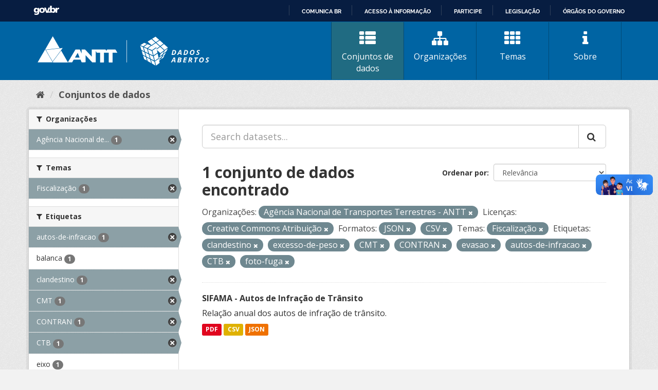

--- FILE ---
content_type: text/html; charset=utf-8
request_url: https://dados.antt.gov.br/dataset?tags=clandestino&organization=agencia-nacional-de-transportes-terrestres-antt&tags=excesso-de-peso&groups=fiscalizacao&tags=CMT&res_format=JSON&res_format=CSV&tags=CONTRAN&tags=evasao&tags=autos-de-infracao&tags=CTB&license_id=cc-by&tags=foto-fuga
body_size: 36320
content:
<!DOCTYPE html>
<!--[if IE 9]> <html lang="pt_BR" class="ie9"> <![endif]-->
<!--[if gt IE 8]><!--> <html lang="pt_BR"> <!--<![endif]-->
  <head>
    <link rel="stylesheet" type="text/css" href="/fanstatic/vendor/:version:2019-07-31T12:35:57.51/select2/select2.css" />
<link rel="stylesheet" type="text/css" href="/fanstatic/css/:version:2019-07-31T12:35:57.49/main.min.css" />
<link rel="stylesheet" type="text/css" href="/fanstatic/vendor/:version:2019-07-31T12:35:57.51/font-awesome/css/font-awesome.min.css" />
<link rel="stylesheet" type="text/css" href="/fanstatic/antt_theme/:version:2019-08-16T00:24:37.83/antt-ckan-theme.css" />

    <meta charset="utf-8" />
      <meta name="generator" content="ckan 2.8.3" />
      <meta name="viewport" content="width=device-width, initial-scale=1.0">
    <title>Conjuntos de dados - Portal de Dados Abertos ANTT</title>

    
    <!-- <link rel="shortcut icon" href="/base/images/ckan.ico" /> -->
<link rel="shortcut icon" href="/favicon/favicon.ico" />
<link rel="apple-touch-icon" sizes="57x57" href="/favicon/apple-icon-57x57.png">
<link rel="apple-touch-icon" sizes="60x60" href="/favicon/apple-icon-60x60.png">
<link rel="apple-touch-icon" sizes="72x72" href="/favicon/apple-icon-72x72.png">
<link rel="apple-touch-icon" sizes="76x76" href="/favicon/apple-icon-76x76.png">
<link rel="apple-touch-icon" sizes="114x114" href="/favicon/apple-icon-114x114.png">
<link rel="apple-touch-icon" sizes="120x120" href="/favicon/apple-icon-120x120.png">
<link rel="apple-touch-icon" sizes="144x144" href="/favicon/apple-icon-144x144.png">
<link rel="apple-touch-icon" sizes="152x152" href="/favicon/apple-icon-152x152.png">
<link rel="apple-touch-icon" sizes="180x180" href="/favicon/apple-icon-180x180.png">
<link rel="icon" type="image/png" sizes="192x192" href="/favicon/android-icon-192x192.png">
<link rel="icon" type="image/png" sizes="32x32" href="/favicon/favicon-32x32.png">
<link rel="icon" type="image/png" sizes="96x96" href="/favicon/favicon-96x96.png">
<link rel="icon" type="image/png" sizes="16x16" href="/favicon/favicon-16x16.png">
<link rel="manifest" href="/favicon/manifest.json">
<meta name="msapplication-TileColor" content="#ffffff">
<meta name="msapplication-TileImage" content="/favicon/ms-icon-144x144.png">
<meta name="theme-color" content="#ffffff">


      
    


<!-- <link rel="shortcut icon" href="/base/images/ckan.ico" /> -->
<link rel="shortcut icon" href="/favicon/favicon.ico" />
<link rel="apple-touch-icon" sizes="57x57" href="/favicon/apple-icon-57x57.png">
<link rel="apple-touch-icon" sizes="60x60" href="/favicon/apple-icon-60x60.png">
<link rel="apple-touch-icon" sizes="72x72" href="/favicon/apple-icon-72x72.png">
<link rel="apple-touch-icon" sizes="76x76" href="/favicon/apple-icon-76x76.png">
<link rel="apple-touch-icon" sizes="114x114" href="/favicon/apple-icon-114x114.png">
<link rel="apple-touch-icon" sizes="120x120" href="/favicon/apple-icon-120x120.png">
<link rel="apple-touch-icon" sizes="144x144" href="/favicon/apple-icon-144x144.png">
<link rel="apple-touch-icon" sizes="152x152" href="/favicon/apple-icon-152x152.png">
<link rel="apple-touch-icon" sizes="180x180" href="/favicon/apple-icon-180x180.png">
<link rel="icon" type="image/png" sizes="192x192" href="/favicon/android-icon-192x192.png">
<link rel="icon" type="image/png" sizes="32x32" href="/favicon/favicon-32x32.png">
<link rel="icon" type="image/png" sizes="96x96" href="/favicon/favicon-96x96.png">
<link rel="icon" type="image/png" sizes="16x16" href="/favicon/favicon-16x16.png">
<link rel="manifest" href="/favicon/manifest.json">
<meta name="msapplication-TileColor" content="#ffffff">
<meta name="msapplication-TileImage" content="/favicon/ms-icon-144x144.png">
<meta name="theme-color" content="#ffffff">




    
      
      
    
    
  </head>

  
  <body data-site-root="https://dados.antt.gov.br/" data-locale-root="https://dados.antt.gov.br/" >

    
    <div class="hide"><a href="#content">Pular para o conteúdo</a></div>
  

  
    
<div id="barra-brasil" style="background:#7F7F7F; height: 20px; padding:0 0 0 10px;display:block;">
  <ul id="menu-barra-temp" style="list-style:none;">
    <li style="display:inline; float:left;padding-right:10px; margin-right:10px; border-right:1px solid #EDEDED">
      <a href="https://brasil.gov.br" style="font-family:sans,sans-serif; text-decoration:none; color:white;">Portal do
        Governo Brasileiro</a>
    </li>
  </ul>
</div>


<header id="header" class="cabecalho navbar-static-top masthead">

  <div class="container">
    <nav class="header-image navbar-light row">

      <!-- LOGO -->
       
      <a class="logo col-md-5 col-xs-12" href="/">
        <img src="/logo_ckan_antt.svg" alt="Portal de Dados Abertos ANTT" title="Portal de Dados Abertos ANTT" />
      </a>
       

      <!-- MENU PRINCIPAL -->
      <div class="navbar navbar-expand-lg col-md-7 col-xs-12" id="main-navigation-toggle">
        
        <div class="navbar-collapse" id="navbarNav">
          <ul class="nav nav-pills">
            
            <li class="active"><a href="/dataset"><i class="fa fa-fas fa-th-list"></i> Conjuntos de dados</a></li>
            <li><a href="/organization"><i class="fa fa-fas fa-sitemap"></i> Organizações</a></li>
            <li><a href="/group"><i class="fa fa-fas fa-th"></i> Temas</a></li>
            <li><a href="/about"><i class="fa fa-fas fa-info"></i> Sobre</a></li>
            
          </ul>
        </div>
        
      </div>
    </nav>

  </div>

</header>

  
    <div role="main">
      <div id="content" class="container">
        
          
            <div class="flash-messages">
              
                
              
            </div>
          

          
            <div class="toolbar">
              
                
                  <ol class="breadcrumb">
                    
<li class="home"><a href="/"><i class="fa fa-home"></i><span> Início</span></a></li>
                    
  <li class="active"><a class=" active" href="/dataset">Conjuntos de dados</a></li>

                  </ol>
                
              
            </div>
          

          <div class="row wrapper">
            
            
            

            
              <aside class="secondary col-sm-3">
                
                
<div class="filters">
  <div>
    
      

  
  
    
      
      
        <section class="module module-narrow module-shallow">
          
            <h2 class="module-heading">
              <i class="fa fa-filter"></i>
              
              Organizações
            </h2>
          
          
            
            
              <nav>
                <ul class="list-unstyled nav nav-simple nav-facet">
                  
                    
                    
                    
                    
                      <li class="nav-item active">
                        <a href="/dataset?tags=clandestino&amp;tags=excesso-de-peso&amp;groups=fiscalizacao&amp;tags=CMT&amp;res_format=JSON&amp;res_format=CSV&amp;tags=CONTRAN&amp;tags=evasao&amp;tags=autos-de-infracao&amp;tags=CTB&amp;license_id=cc-by&amp;tags=foto-fuga" title="Agência Nacional de Transportes Terrestres - ANTT">
                          <span class="item-label">Agência Nacional de...</span>
                          <span class="hidden separator"> - </span>
                          <span class="item-count badge">1</span>
                        </a>
                      </li>
                  
                </ul>
              </nav>

              <p class="module-footer">
                
                  
                
              </p>
            
            
          
        </section>
      
    
  

    
      

  
  
    
      
      
        <section class="module module-narrow module-shallow">
          
            <h2 class="module-heading">
              <i class="fa fa-filter"></i>
              
              Temas
            </h2>
          
          
            
            
              <nav>
                <ul class="list-unstyled nav nav-simple nav-facet">
                  
                    
                    
                    
                    
                      <li class="nav-item active">
                        <a href="/dataset?tags=clandestino&amp;organization=agencia-nacional-de-transportes-terrestres-antt&amp;tags=excesso-de-peso&amp;tags=CMT&amp;res_format=JSON&amp;res_format=CSV&amp;tags=CONTRAN&amp;tags=evasao&amp;tags=autos-de-infracao&amp;tags=CTB&amp;license_id=cc-by&amp;tags=foto-fuga" title="">
                          <span class="item-label">Fiscalização</span>
                          <span class="hidden separator"> - </span>
                          <span class="item-count badge">1</span>
                        </a>
                      </li>
                  
                </ul>
              </nav>

              <p class="module-footer">
                
                  
                
              </p>
            
            
          
        </section>
      
    
  

    
      

  
  
    
      
      
        <section class="module module-narrow module-shallow">
          
            <h2 class="module-heading">
              <i class="fa fa-filter"></i>
              
              Etiquetas
            </h2>
          
          
            
            
              <nav>
                <ul class="list-unstyled nav nav-simple nav-facet">
                  
                    
                    
                    
                    
                      <li class="nav-item active">
                        <a href="/dataset?tags=clandestino&amp;organization=agencia-nacional-de-transportes-terrestres-antt&amp;tags=excesso-de-peso&amp;groups=fiscalizacao&amp;tags=CMT&amp;res_format=JSON&amp;res_format=CSV&amp;tags=CONTRAN&amp;tags=evasao&amp;tags=CTB&amp;license_id=cc-by&amp;tags=foto-fuga" title="">
                          <span class="item-label">autos-de-infracao</span>
                          <span class="hidden separator"> - </span>
                          <span class="item-count badge">1</span>
                        </a>
                      </li>
                  
                    
                    
                    
                    
                      <li class="nav-item">
                        <a href="/dataset?tags=clandestino&amp;organization=agencia-nacional-de-transportes-terrestres-antt&amp;tags=excesso-de-peso&amp;groups=fiscalizacao&amp;tags=CMT&amp;res_format=JSON&amp;res_format=CSV&amp;tags=CONTRAN&amp;tags=balanca&amp;tags=evasao&amp;tags=autos-de-infracao&amp;tags=CTB&amp;license_id=cc-by&amp;tags=foto-fuga" title="">
                          <span class="item-label">balanca</span>
                          <span class="hidden separator"> - </span>
                          <span class="item-count badge">1</span>
                        </a>
                      </li>
                  
                    
                    
                    
                    
                      <li class="nav-item active">
                        <a href="/dataset?organization=agencia-nacional-de-transportes-terrestres-antt&amp;tags=excesso-de-peso&amp;groups=fiscalizacao&amp;tags=CMT&amp;res_format=JSON&amp;res_format=CSV&amp;tags=CONTRAN&amp;tags=evasao&amp;tags=autos-de-infracao&amp;tags=CTB&amp;license_id=cc-by&amp;tags=foto-fuga" title="">
                          <span class="item-label">clandestino</span>
                          <span class="hidden separator"> - </span>
                          <span class="item-count badge">1</span>
                        </a>
                      </li>
                  
                    
                    
                    
                    
                      <li class="nav-item active">
                        <a href="/dataset?tags=clandestino&amp;organization=agencia-nacional-de-transportes-terrestres-antt&amp;tags=excesso-de-peso&amp;groups=fiscalizacao&amp;res_format=JSON&amp;res_format=CSV&amp;tags=CONTRAN&amp;tags=evasao&amp;tags=autos-de-infracao&amp;tags=CTB&amp;license_id=cc-by&amp;tags=foto-fuga" title="">
                          <span class="item-label">CMT</span>
                          <span class="hidden separator"> - </span>
                          <span class="item-count badge">1</span>
                        </a>
                      </li>
                  
                    
                    
                    
                    
                      <li class="nav-item active">
                        <a href="/dataset?tags=clandestino&amp;organization=agencia-nacional-de-transportes-terrestres-antt&amp;tags=excesso-de-peso&amp;groups=fiscalizacao&amp;tags=CMT&amp;res_format=JSON&amp;res_format=CSV&amp;tags=evasao&amp;tags=autos-de-infracao&amp;tags=CTB&amp;license_id=cc-by&amp;tags=foto-fuga" title="">
                          <span class="item-label">CONTRAN</span>
                          <span class="hidden separator"> - </span>
                          <span class="item-count badge">1</span>
                        </a>
                      </li>
                  
                    
                    
                    
                    
                      <li class="nav-item active">
                        <a href="/dataset?tags=clandestino&amp;organization=agencia-nacional-de-transportes-terrestres-antt&amp;tags=excesso-de-peso&amp;groups=fiscalizacao&amp;tags=CMT&amp;res_format=JSON&amp;res_format=CSV&amp;tags=CONTRAN&amp;tags=evasao&amp;tags=autos-de-infracao&amp;license_id=cc-by&amp;tags=foto-fuga" title="">
                          <span class="item-label">CTB</span>
                          <span class="hidden separator"> - </span>
                          <span class="item-count badge">1</span>
                        </a>
                      </li>
                  
                    
                    
                    
                    
                      <li class="nav-item">
                        <a href="/dataset?tags=clandestino&amp;tags=eixo&amp;organization=agencia-nacional-de-transportes-terrestres-antt&amp;tags=excesso-de-peso&amp;groups=fiscalizacao&amp;tags=CMT&amp;res_format=JSON&amp;res_format=CSV&amp;tags=CONTRAN&amp;tags=evasao&amp;tags=autos-de-infracao&amp;tags=CTB&amp;license_id=cc-by&amp;tags=foto-fuga" title="">
                          <span class="item-label">eixo</span>
                          <span class="hidden separator"> - </span>
                          <span class="item-count badge">1</span>
                        </a>
                      </li>
                  
                    
                    
                    
                    
                      <li class="nav-item active">
                        <a href="/dataset?tags=clandestino&amp;organization=agencia-nacional-de-transportes-terrestres-antt&amp;tags=excesso-de-peso&amp;groups=fiscalizacao&amp;tags=CMT&amp;res_format=JSON&amp;res_format=CSV&amp;tags=CONTRAN&amp;tags=autos-de-infracao&amp;tags=CTB&amp;license_id=cc-by&amp;tags=foto-fuga" title="">
                          <span class="item-label">evasao</span>
                          <span class="hidden separator"> - </span>
                          <span class="item-count badge">1</span>
                        </a>
                      </li>
                  
                    
                    
                    
                    
                      <li class="nav-item active">
                        <a href="/dataset?tags=clandestino&amp;organization=agencia-nacional-de-transportes-terrestres-antt&amp;groups=fiscalizacao&amp;tags=CMT&amp;res_format=JSON&amp;res_format=CSV&amp;tags=CONTRAN&amp;tags=evasao&amp;tags=autos-de-infracao&amp;tags=CTB&amp;license_id=cc-by&amp;tags=foto-fuga" title="">
                          <span class="item-label">excesso-de-peso</span>
                          <span class="hidden separator"> - </span>
                          <span class="item-count badge">1</span>
                        </a>
                      </li>
                  
                    
                    
                    
                    
                      <li class="nav-item active">
                        <a href="/dataset?tags=clandestino&amp;organization=agencia-nacional-de-transportes-terrestres-antt&amp;tags=excesso-de-peso&amp;groups=fiscalizacao&amp;tags=CMT&amp;res_format=JSON&amp;res_format=CSV&amp;tags=CONTRAN&amp;tags=evasao&amp;tags=autos-de-infracao&amp;tags=CTB&amp;license_id=cc-by" title="">
                          <span class="item-label">foto-fuga</span>
                          <span class="hidden separator"> - </span>
                          <span class="item-count badge">1</span>
                        </a>
                      </li>
                  
                </ul>
              </nav>

              <p class="module-footer">
                
                  
                    <a href="/dataset?tags=clandestino&amp;organization=agencia-nacional-de-transportes-terrestres-antt&amp;tags=excesso-de-peso&amp;groups=fiscalizacao&amp;tags=CMT&amp;res_format=JSON&amp;res_format=CSV&amp;tags=CONTRAN&amp;tags=evasao&amp;tags=autos-de-infracao&amp;tags=CTB&amp;license_id=cc-by&amp;tags=foto-fuga&amp;_tags_limit=0" class="read-more">Mostrar mais Etiquetas</a>
                  
                
              </p>
            
            
          
        </section>
      
    
  

    
      

  
  
    
      
      
        <section class="module module-narrow module-shallow">
          
            <h2 class="module-heading">
              <i class="fa fa-filter"></i>
              
              Formatos
            </h2>
          
          
            
            
              <nav>
                <ul class="list-unstyled nav nav-simple nav-facet">
                  
                    
                    
                    
                    
                      <li class="nav-item active">
                        <a href="/dataset?tags=clandestino&amp;organization=agencia-nacional-de-transportes-terrestres-antt&amp;tags=excesso-de-peso&amp;groups=fiscalizacao&amp;tags=CMT&amp;res_format=JSON&amp;tags=CONTRAN&amp;tags=evasao&amp;tags=autos-de-infracao&amp;tags=CTB&amp;license_id=cc-by&amp;tags=foto-fuga" title="">
                          <span class="item-label">CSV</span>
                          <span class="hidden separator"> - </span>
                          <span class="item-count badge">1</span>
                        </a>
                      </li>
                  
                    
                    
                    
                    
                      <li class="nav-item active">
                        <a href="/dataset?tags=clandestino&amp;organization=agencia-nacional-de-transportes-terrestres-antt&amp;tags=excesso-de-peso&amp;groups=fiscalizacao&amp;tags=CMT&amp;res_format=CSV&amp;tags=CONTRAN&amp;tags=evasao&amp;tags=autos-de-infracao&amp;tags=CTB&amp;license_id=cc-by&amp;tags=foto-fuga" title="">
                          <span class="item-label">JSON</span>
                          <span class="hidden separator"> - </span>
                          <span class="item-count badge">1</span>
                        </a>
                      </li>
                  
                    
                    
                    
                    
                      <li class="nav-item">
                        <a href="/dataset?tags=clandestino&amp;organization=agencia-nacional-de-transportes-terrestres-antt&amp;tags=excesso-de-peso&amp;groups=fiscalizacao&amp;tags=CMT&amp;res_format=PDF&amp;res_format=JSON&amp;res_format=CSV&amp;tags=CONTRAN&amp;tags=evasao&amp;tags=autos-de-infracao&amp;tags=CTB&amp;license_id=cc-by&amp;tags=foto-fuga" title="">
                          <span class="item-label">PDF</span>
                          <span class="hidden separator"> - </span>
                          <span class="item-count badge">1</span>
                        </a>
                      </li>
                  
                </ul>
              </nav>

              <p class="module-footer">
                
                  
                
              </p>
            
            
          
        </section>
      
    
  

    
      

  
  
    
      
      
        <section class="module module-narrow module-shallow">
          
            <h2 class="module-heading">
              <i class="fa fa-filter"></i>
              
              Licenças
            </h2>
          
          
            
            
              <nav>
                <ul class="list-unstyled nav nav-simple nav-facet">
                  
                    
                    
                    
                    
                      <li class="nav-item active">
                        <a href="/dataset?tags=clandestino&amp;organization=agencia-nacional-de-transportes-terrestres-antt&amp;tags=excesso-de-peso&amp;groups=fiscalizacao&amp;tags=CMT&amp;res_format=JSON&amp;res_format=CSV&amp;tags=CONTRAN&amp;tags=evasao&amp;tags=autos-de-infracao&amp;tags=CTB&amp;tags=foto-fuga" title="Creative Commons Atribuição">
                          <span class="item-label">Creative Commons At...</span>
                          <span class="hidden separator"> - </span>
                          <span class="item-count badge">1</span>
                        </a>
                      </li>
                  
                </ul>
              </nav>

              <p class="module-footer">
                
                  
                
              </p>
            
            
          
        </section>
      
    
  

    
  </div>
  <a class="close no-text hide-filters"><i class="fa fa-times-circle"></i><span class="text">close</span></a>
</div>

              </aside>
            

            
              <div class="primary col-sm-9 col-xs-12">
                
                
  <section class="module">
    <div class="module-content">
      
        
      
      
        
        
        







<form id="dataset-search-form" class="search-form" method="get" data-module="select-switch">

  
    <div class="input-group search-input-group">
      <input aria-label="Search datasets..." id="field-giant-search" type="text" class="form-control input-lg" name="q" value="" autocomplete="off" placeholder="Search datasets...">
      
      <span class="input-group-btn">
        <button class="btn btn-default btn-lg" type="submit" value="search">
          <i class="fa fa-search"></i>
        </button>
      </span>
      
    </div>
  

  
    <span>
  
  

  
  
  
  <input type="hidden" name="tags" value="clandestino" />
  
  
  
  
  
  <input type="hidden" name="organization" value="agencia-nacional-de-transportes-terrestres-antt" />
  
  
  
  
  
  <input type="hidden" name="tags" value="excesso-de-peso" />
  
  
  
  
  
  <input type="hidden" name="groups" value="fiscalizacao" />
  
  
  
  
  
  <input type="hidden" name="tags" value="CMT" />
  
  
  
  
  
  <input type="hidden" name="res_format" value="JSON" />
  
  
  
  
  
  <input type="hidden" name="res_format" value="CSV" />
  
  
  
  
  
  <input type="hidden" name="tags" value="CONTRAN" />
  
  
  
  
  
  <input type="hidden" name="tags" value="evasao" />
  
  
  
  
  
  <input type="hidden" name="tags" value="autos-de-infracao" />
  
  
  
  
  
  <input type="hidden" name="tags" value="CTB" />
  
  
  
  
  
  <input type="hidden" name="license_id" value="cc-by" />
  
  
  
  
  
  <input type="hidden" name="tags" value="foto-fuga" />
  
  
  
  </span>
  

  
    
      <div class="form-select form-group control-order-by">
        <label for="field-order-by">Ordenar por</label>
        <select id="field-order-by" name="sort" class="form-control">
          
            
              <option value="score desc, metadata_modified desc" selected="selected">Relevância</option>
            
          
            
              <option value="title_string asc">Nome Crescente</option>
            
          
            
              <option value="title_string desc">Nome Descrescente</option>
            
          
            
              <option value="metadata_modified desc">Modificada pela última vez</option>
            
          
            
          
        </select>
        
        <button class="btn btn-default js-hide" type="submit">Ir</button>
        
      </div>
    
  

  
    
      <h2>

  
  
  
  

1 conjunto de dados encontrado</h2>
    
  

  
    
      <p class="filter-list">
        
          
          <span class="facet">Organizações:</span>
          
            <span class="filtered pill">Agência Nacional de Transportes Terrestres - ANTT
              <a href="dataset?tags=clandestino&amp;tags=excesso-de-peso&amp;groups=fiscalizacao&amp;tags=CMT&amp;res_format=JSON&amp;res_format=CSV&amp;tags=CONTRAN&amp;tags=evasao&amp;tags=autos-de-infracao&amp;tags=CTB&amp;license_id=cc-by&amp;tags=foto-fuga" class="remove" title="Remover"><i class="fa fa-times"></i></a>
            </span>
          
        
          
          <span class="facet">Licenças:</span>
          
            <span class="filtered pill">Creative Commons Atribuição
              <a href="dataset?tags=clandestino&amp;organization=agencia-nacional-de-transportes-terrestres-antt&amp;tags=excesso-de-peso&amp;groups=fiscalizacao&amp;tags=CMT&amp;res_format=JSON&amp;res_format=CSV&amp;tags=CONTRAN&amp;tags=evasao&amp;tags=autos-de-infracao&amp;tags=CTB&amp;tags=foto-fuga" class="remove" title="Remover"><i class="fa fa-times"></i></a>
            </span>
          
        
          
          <span class="facet">Formatos:</span>
          
            <span class="filtered pill">JSON
              <a href="dataset?tags=clandestino&amp;organization=agencia-nacional-de-transportes-terrestres-antt&amp;tags=excesso-de-peso&amp;groups=fiscalizacao&amp;tags=CMT&amp;res_format=CSV&amp;tags=CONTRAN&amp;tags=evasao&amp;tags=autos-de-infracao&amp;tags=CTB&amp;license_id=cc-by&amp;tags=foto-fuga" class="remove" title="Remover"><i class="fa fa-times"></i></a>
            </span>
          
            <span class="filtered pill">CSV
              <a href="dataset?tags=clandestino&amp;organization=agencia-nacional-de-transportes-terrestres-antt&amp;tags=excesso-de-peso&amp;groups=fiscalizacao&amp;tags=CMT&amp;res_format=JSON&amp;tags=CONTRAN&amp;tags=evasao&amp;tags=autos-de-infracao&amp;tags=CTB&amp;license_id=cc-by&amp;tags=foto-fuga" class="remove" title="Remover"><i class="fa fa-times"></i></a>
            </span>
          
        
          
          <span class="facet">Temas:</span>
          
            <span class="filtered pill">Fiscalização
              <a href="dataset?tags=clandestino&amp;organization=agencia-nacional-de-transportes-terrestres-antt&amp;tags=excesso-de-peso&amp;tags=CMT&amp;res_format=JSON&amp;res_format=CSV&amp;tags=CONTRAN&amp;tags=evasao&amp;tags=autos-de-infracao&amp;tags=CTB&amp;license_id=cc-by&amp;tags=foto-fuga" class="remove" title="Remover"><i class="fa fa-times"></i></a>
            </span>
          
        
          
          <span class="facet">Etiquetas:</span>
          
            <span class="filtered pill">clandestino
              <a href="dataset?organization=agencia-nacional-de-transportes-terrestres-antt&amp;tags=excesso-de-peso&amp;groups=fiscalizacao&amp;tags=CMT&amp;res_format=JSON&amp;res_format=CSV&amp;tags=CONTRAN&amp;tags=evasao&amp;tags=autos-de-infracao&amp;tags=CTB&amp;license_id=cc-by&amp;tags=foto-fuga" class="remove" title="Remover"><i class="fa fa-times"></i></a>
            </span>
          
            <span class="filtered pill">excesso-de-peso
              <a href="dataset?tags=clandestino&amp;organization=agencia-nacional-de-transportes-terrestres-antt&amp;groups=fiscalizacao&amp;tags=CMT&amp;res_format=JSON&amp;res_format=CSV&amp;tags=CONTRAN&amp;tags=evasao&amp;tags=autos-de-infracao&amp;tags=CTB&amp;license_id=cc-by&amp;tags=foto-fuga" class="remove" title="Remover"><i class="fa fa-times"></i></a>
            </span>
          
            <span class="filtered pill">CMT
              <a href="dataset?tags=clandestino&amp;organization=agencia-nacional-de-transportes-terrestres-antt&amp;tags=excesso-de-peso&amp;groups=fiscalizacao&amp;res_format=JSON&amp;res_format=CSV&amp;tags=CONTRAN&amp;tags=evasao&amp;tags=autos-de-infracao&amp;tags=CTB&amp;license_id=cc-by&amp;tags=foto-fuga" class="remove" title="Remover"><i class="fa fa-times"></i></a>
            </span>
          
            <span class="filtered pill">CONTRAN
              <a href="dataset?tags=clandestino&amp;organization=agencia-nacional-de-transportes-terrestres-antt&amp;tags=excesso-de-peso&amp;groups=fiscalizacao&amp;tags=CMT&amp;res_format=JSON&amp;res_format=CSV&amp;tags=evasao&amp;tags=autos-de-infracao&amp;tags=CTB&amp;license_id=cc-by&amp;tags=foto-fuga" class="remove" title="Remover"><i class="fa fa-times"></i></a>
            </span>
          
            <span class="filtered pill">evasao
              <a href="dataset?tags=clandestino&amp;organization=agencia-nacional-de-transportes-terrestres-antt&amp;tags=excesso-de-peso&amp;groups=fiscalizacao&amp;tags=CMT&amp;res_format=JSON&amp;res_format=CSV&amp;tags=CONTRAN&amp;tags=autos-de-infracao&amp;tags=CTB&amp;license_id=cc-by&amp;tags=foto-fuga" class="remove" title="Remover"><i class="fa fa-times"></i></a>
            </span>
          
            <span class="filtered pill">autos-de-infracao
              <a href="dataset?tags=clandestino&amp;organization=agencia-nacional-de-transportes-terrestres-antt&amp;tags=excesso-de-peso&amp;groups=fiscalizacao&amp;tags=CMT&amp;res_format=JSON&amp;res_format=CSV&amp;tags=CONTRAN&amp;tags=evasao&amp;tags=CTB&amp;license_id=cc-by&amp;tags=foto-fuga" class="remove" title="Remover"><i class="fa fa-times"></i></a>
            </span>
          
            <span class="filtered pill">CTB
              <a href="dataset?tags=clandestino&amp;organization=agencia-nacional-de-transportes-terrestres-antt&amp;tags=excesso-de-peso&amp;groups=fiscalizacao&amp;tags=CMT&amp;res_format=JSON&amp;res_format=CSV&amp;tags=CONTRAN&amp;tags=evasao&amp;tags=autos-de-infracao&amp;license_id=cc-by&amp;tags=foto-fuga" class="remove" title="Remover"><i class="fa fa-times"></i></a>
            </span>
          
            <span class="filtered pill">foto-fuga
              <a href="dataset?tags=clandestino&amp;organization=agencia-nacional-de-transportes-terrestres-antt&amp;tags=excesso-de-peso&amp;groups=fiscalizacao&amp;tags=CMT&amp;res_format=JSON&amp;res_format=CSV&amp;tags=CONTRAN&amp;tags=evasao&amp;tags=autos-de-infracao&amp;tags=CTB&amp;license_id=cc-by" class="remove" title="Remover"><i class="fa fa-times"></i></a>
            </span>
          
        
      </p>
      <a class="show-filters btn btn-default">Filtrar Resultados</a>
    
  

</form>




      
      
        

  
    <ul class="dataset-list list-unstyled">
    	
	      
	        






  <li class="dataset-item">
    
      <div class="dataset-content">
        
          <h3 class="dataset-heading">
            
              
            
            
              <a href="/dataset/sifama-autos-de-infracao-transito">SIFAMA -  Autos de Infração de Trânsito</a>
            
            
              
              
            
          </h3>
        
        
          
        
        
          
            <div>Relação anual dos autos de infração de trânsito.</div>
          
        
      </div>
      
        
          
            <ul class="dataset-resources list-unstyled">
              
                
                <li>
                  <a href="/dataset/sifama-autos-de-infracao-transito" class="label label-default" data-format="pdf">PDF</a>
                </li>
                
                <li>
                  <a href="/dataset/sifama-autos-de-infracao-transito" class="label label-default" data-format="csv">CSV</a>
                </li>
                
                <li>
                  <a href="/dataset/sifama-autos-de-infracao-transito" class="label label-default" data-format="json">JSON</a>
                </li>
                
              
            </ul>
          
        
      
    
  </li>

	      
	    
    </ul>
  

      
    </div>

    
      
    
  </section>

  
  <section class="module">
    <div class="module-content">
      
      <small>
        
        
        
           Você também pode ter acesso a esses registros usando a <a href="/api/3">API</a> (veja <a href="http://docs.ckan.org/en/2.8/api/">Documentação da API</a>). 
      </small>
      
    </div>
  </section>
  

              </div>
            
          </div>
        
      </div>
    </div>
  
    <footer>
  <div class="container">
    <div class="row">
      <div class="col-md-4 col-sm-6 col-xs-12 address">
        <h4>Endereço</h4>
        <p>Setor de Clubes Esportivos Sul - SCES, trecho 03, lote 10, Projeto Orla Polo 8 - Brasília - DF</p>
      </div>
      <div class="col-md-4 col-sm-6 col-xs-12 contacts">
        <h4>Contatos</h4>
        <p>Telefone 166</p>
        <p><a href="mailto:ouvidoria@antt.gov.br">ouvidoria@antt.gov.br</a></p>
		<p><a href="https://ouvidoria.antt.gov.br/Cadastro/Mensagem.aspx" target="_blank">Formulário Fale Conosco</a></p>
      </div>
      <div class="col-md-4 col-sm-12 logo-container">
        <a class="logo-footer" href="#"><img src="/logo_antt.svg"></a>
      </div>
    </div>
  </div>
</footer>

<script defer="defer" src="https://barra.brasil.gov.br/barra_2.0.js" type="text/javascript"></script>
<script>
  // Identificar Internet Explorer 6-11
  var element = document.getElementById("header");
  if ((false || !!document.documentMode) || (navigator.userAgent.indexOf("MSIE") != -1) || (!!document.documentMode ==
      true)) {
    element.classList.add("ie");
  }

</script>

  
    
    
    
  
    
    
    
        
        
        <div class="js-hide" data-module="google-analytics"
             data-module-googleanalytics_resource_prefix="">
        </div>
    


      
  <script>document.getElementsByTagName('html')[0].className += ' js';</script>
<script type="text/javascript" src="/fanstatic/vendor/:version:2019-07-31T12:35:57.51/jquery.min.js"></script>
<script type="text/javascript" src="/fanstatic/vendor/:version:2019-07-31T12:35:57.51/:bundle:bootstrap/js/bootstrap.min.js;jed.min.js;moment-with-locales.js;select2/select2.min.js"></script>
<script type="text/javascript" src="/fanstatic/base/:version:2019-07-31T12:35:57.50/:bundle:plugins/jquery.inherit.min.js;plugins/jquery.proxy-all.min.js;plugins/jquery.url-helpers.min.js;plugins/jquery.date-helpers.min.js;plugins/jquery.slug.min.js;plugins/jquery.slug-preview.min.js;plugins/jquery.truncator.min.js;plugins/jquery.masonry.min.js;plugins/jquery.form-warning.min.js;plugins/jquery.images-loaded.min.js;sandbox.min.js;module.min.js;pubsub.min.js;client.min.js;notify.min.js;i18n.min.js;main.min.js;modules/select-switch.min.js;modules/slug-preview.min.js;modules/basic-form.min.js;modules/confirm-action.min.js;modules/api-info.min.js;modules/autocomplete.min.js;modules/custom-fields.min.js;modules/data-viewer.min.js;modules/table-selectable-rows.min.js;modules/resource-form.min.js;modules/resource-upload-field.min.js;modules/resource-reorder.min.js;modules/resource-view-reorder.min.js;modules/follow.min.js;modules/activity-stream.min.js;modules/dashboard.min.js;modules/resource-view-embed.min.js;view-filters.min.js;modules/resource-view-filters-form.min.js;modules/resource-view-filters.min.js;modules/table-toggle-more.min.js;modules/dataset-visibility.min.js;modules/media-grid.min.js;modules/image-upload.min.js;modules/followers-counter.min.js"></script>
<script type="text/javascript" src="/fanstatic/ckanext-googleanalytics/:version:2021-06-28T14:34:09.77/googleanalytics_event_tracking.js"></script></body>
</html>

--- FILE ---
content_type: text/html; charset=utf-8
request_url: https://dados.antt.gov.br/fanstatic/vendor/:version:2019-07-31T12:35:57.51/:bundle:bootstrap/js/bootstrap.min.js;jed.min.js;moment-with-locales.js;select2/select2.min.js
body_size: 246
content:
<html><head><title>Request Rejected</title></head><body>The requested URL was rejected. Please consult with your administrator.<br><br>Your support ID is: 4431997516130653081<br><br><a href='javascript:history.back();'>[Go Back]</a></body></html>

--- FILE ---
content_type: text/html; charset=utf-8
request_url: https://dados.antt.gov.br/fanstatic/base/:version:2019-07-31T12:35:57.50/:bundle:plugins/jquery.inherit.min.js;plugins/jquery.proxy-all.min.js;plugins/jquery.url-helpers.min.js;plugins/jquery.date-helpers.min.js;plugins/jquery.slug.min.js;plugins/jquery.slug-preview.min.js;plugins/jquery.truncator.min.js;plugins/jquery.masonry.min.js;plugins/jquery.form-warning.min.js;plugins/jquery.images-loaded.min.js;sandbox.min.js;module.min.js;pubsub.min.js;client.min.js;notify.min.js;i18n.min.js;main.min.js;modules/select-switch.min.js;modules/slug-preview.min.js;modules/basic-form.min.js;modules/confirm-action.min.js;modules/api-info.min.js;modules/autocomplete.min.js;modules/custom-fields.min.js;modules/data-viewer.min.js;modules/table-selectable-rows.min.js;modules/resource-form.min.js;modules/resource-upload-field.min.js;modules/resource-reorder.min.js;modules/resource-view-reorder.min.js;modules/follow.min.js;modules/activity-stream.min.js;modules/dashboard.min.js;modules/resource-view-embed.min.js;view-filters.min.js;modules/resource-view-filters-form.min.js;modules/resource-view-filters.min.js;modules/table-toggle-more.min.js;modules/dataset-visibility.min.js;modules/media-grid.min.js;modules/image-upload.min.js;modules/followers-counter.min.js
body_size: 246
content:
<html><head><title>Request Rejected</title></head><body>The requested URL was rejected. Please consult with your administrator.<br><br>Your support ID is: 4431997516152558387<br><br><a href='javascript:history.back();'>[Go Back]</a></body></html>